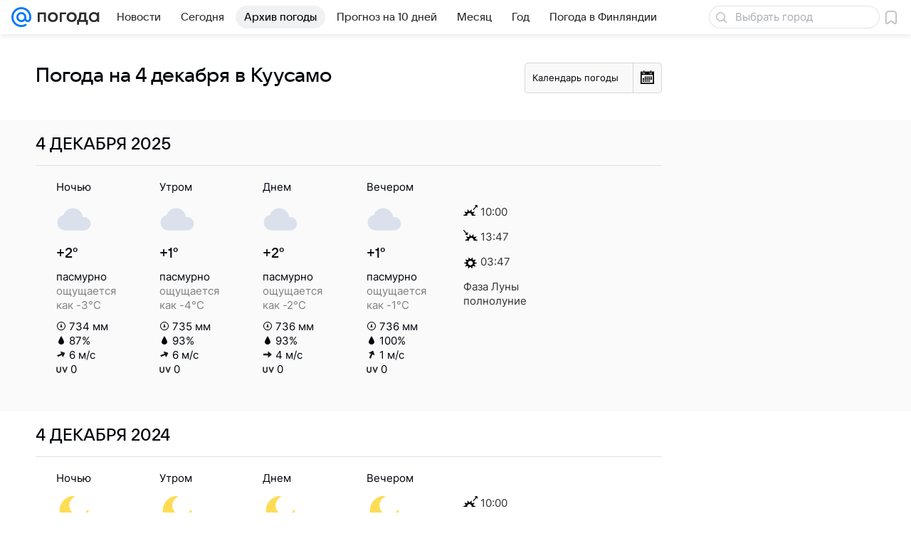

--- FILE ---
content_type: image/svg+xml
request_url: https://pogoda.mail.ru/-/42e53957/img/status/icon/2021/lt/svg/21.svg
body_size: 822
content:
<svg fill="none" height="32" width="32" xmlns="http://www.w3.org/2000/svg"><path d="M8 31.5a.5.5 0 01-1 0v-1.634l-1.415.817a.5.5 0 01-.5-.866L6.5 29l-1.415-.817a.5.5 0 01.5-.866L7 28.134V26.5a.5.5 0 011 0v1.634l1.415-.817a.5.5 0 11.5.866L8.5 29l1.415.817a.5.5 0 11-.5.866L8 29.866zM16 31.5a.5.5 0 11-1 0v-1.634l-1.415.817a.5.5 0 01-.5-.866L14.5 29l-1.415-.817a.5.5 0 11.5-.866l1.415.817V26.5a.5.5 0 011 0v1.634l1.415-.817a.5.5 0 11.5.866L16.5 29l1.415.817a.5.5 0 11-.5.866L16 29.866zM23.5 32a.5.5 0 00.5-.5v-1.634l1.415.817a.5.5 0 00.5-.866L24.5 29l1.415-.817a.5.5 0 00-.5-.866L24 28.134V26.5a.5.5 0 10-1 0v1.634l-1.415-.817a.5.5 0 10-.5.866L22.5 29l-1.415.817a.5.5 0 10.5.866L23 29.866V31.5a.5.5 0 00.5.5z" fill="#9cd0ff"/><path d="M22.419 16c.375-.926.581-1.94.581-3a8 8 0 00-15.938-1H7a6 6 0 000 12h17.5v-8z" fill="#dae1ec"/><path d="M25.9 14a5.002 5.002 0 00-9.8 0H16a5 5 0 000 10h10a5 5 0 000-10z" fill="#b4b9d1"/></svg>

--- FILE ---
content_type: image/svg+xml
request_url: https://pogoda.mail.ru/-/3bebbea4/img/status/icon/2021/lt/svg/24.svg
body_size: 630
content:
<svg fill="none" height="32" width="32" xmlns="http://www.w3.org/2000/svg"><path d="M12.004 31.5a.5.5 0 11-1 0v-1.634l-1.415.817a.5.5 0 01-.5-.866L10.504 29l-1.415-.817a.5.5 0 01.5-.866l1.415.817V26.5a.5.5 0 111 0v1.634l1.415-.817a.5.5 0 11.5.866L12.504 29l1.415.817a.5.5 0 01-.5.866l-1.415-.817zM21 31.5a.5.5 0 01-1 0v-1.634l-1.415.817a.5.5 0 01-.5-.866L19.5 29l-1.415-.817a.5.5 0 01.5-.866l1.415.817V26.5a.5.5 0 111 0v1.634l1.415-.817a.5.5 0 11.5.866L21.5 29l1.415.817a.5.5 0 01-.5.866L21 29.866z" fill="#9cd0ff"/><path d="M32 8a6 6 0 11-6-6c.25 0 .288.375.07.496a4 4 0 105.434 5.434c.121-.219.496-.18.496.07z" fill="#ffdc55"/><path d="M23.945 12a9.001 9.001 0 00-17.492-1.829A7 7 0 008 24h17a6 6 0 000-12z" fill="#dae1ec"/></svg>

--- FILE ---
content_type: image/svg+xml
request_url: https://pogoda.mail.ru/-/3ff54158/img/status/icon/2021/lt/svg/60.svg
body_size: 311
content:
<svg fill="none" height="32" width="32" xmlns="http://www.w3.org/2000/svg"><path d="M32 11a6 6 0 11-6-6c.25 0 .288.375.07.496a4 4 0 105.434 5.434c.121-.218.496-.18.496.07z" fill="#ffdc55"/><path d="M23.945 15a9.001 9.001 0 00-17.492-1.829A7 7 0 008 27h17a6 6 0 000-12z" fill="#dae1ec"/><path d="M28.764 16.327a6 6 0 01-8.351-7.518A8.991 8.991 0 0123.945 15H25c1.425 0 2.734.497 3.764 1.327z" fill="#ffa756"/></svg>